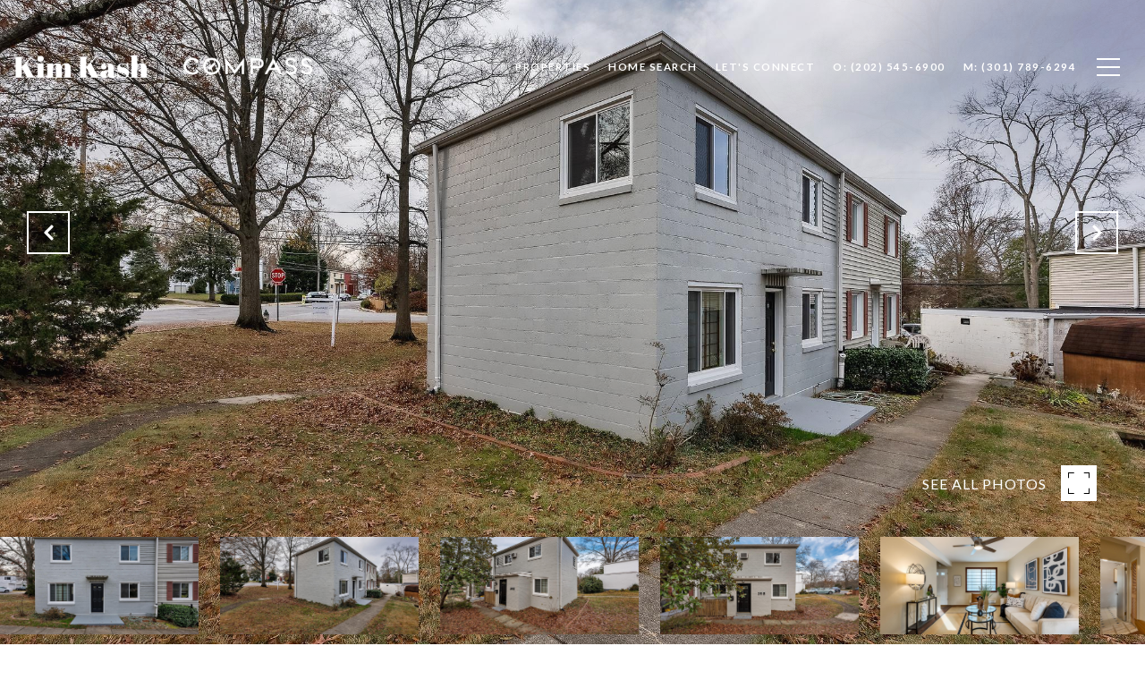

--- FILE ---
content_type: text/html
request_url: https://kimkash.com/modals.html
body_size: 4518
content:
    <style>
        #modal-a1129e0c-b870-4aa8-aaaf-f9107b9a11a2 .close{display:none;}#modal-a1129e0c-b870-4aa8-aaaf-f9107b9a11a2 .modal-content{height:100%;padding:80px 70px;}@media (max-width: 768px){#modal-a1129e0c-b870-4aa8-aaaf-f9107b9a11a2 .modal-content{padding:24px;}}#modal-a1129e0c-b870-4aa8-aaaf-f9107b9a11a2 .modal-content .popup-modal__close{display:block;}#modal-a1129e0c-b870-4aa8-aaaf-f9107b9a11a2 .popup-modal{width:-webkit-fit-content;width:-moz-fit-content;width:fit-content;max-width:100%;margin-left:auto;margin-right:auto;position:relative;}#modal-a1129e0c-b870-4aa8-aaaf-f9107b9a11a2 .popup-modal.with-image{height:100%;}#modal-a1129e0c-b870-4aa8-aaaf-f9107b9a11a2 .popup-modal .lp-btn{-webkit-flex-shrink:0;-ms-flex-negative:0;flex-shrink:0;}#modal-a1129e0c-b870-4aa8-aaaf-f9107b9a11a2 .popup-modal .lp-text--subtitle{max-width:100%;}#modal-a1129e0c-b870-4aa8-aaaf-f9107b9a11a2 .popup-modal__close{position:absolute;right:5px;top:5px;z-index:10;background-color:transparent;border:none;width:40px;height:40px;cursor:pointer;opacity:0.2;display:none;color:inherit;}#modal-a1129e0c-b870-4aa8-aaaf-f9107b9a11a2 .popup-modal__close:before,#modal-a1129e0c-b870-4aa8-aaaf-f9107b9a11a2 .popup-modal__close:after{display:block;content:'';position:absolute;width:20px;height:2px;background-color:currentColor;left:50%;top:50%;}#modal-a1129e0c-b870-4aa8-aaaf-f9107b9a11a2 .popup-modal__close:before{-webkit-transform:translate(-50%, -50%) rotate(45deg);-moz-transform:translate(-50%, -50%) rotate(45deg);-ms-transform:translate(-50%, -50%) rotate(45deg);transform:translate(-50%, -50%) rotate(45deg);}#modal-a1129e0c-b870-4aa8-aaaf-f9107b9a11a2 .popup-modal__close:after{-webkit-transform:translate(-50%, -50%) rotate(-45deg);-moz-transform:translate(-50%, -50%) rotate(-45deg);-ms-transform:translate(-50%, -50%) rotate(-45deg);transform:translate(-50%, -50%) rotate(-45deg);}#modal-a1129e0c-b870-4aa8-aaaf-f9107b9a11a2 .popup-modal__container{margin-left:auto;margin-right:auto;position:relative;height:100%;}#modal-a1129e0c-b870-4aa8-aaaf-f9107b9a11a2 .popup-modal__container--with-image{min-height:463px;}@media (max-width: 768px){#modal-a1129e0c-b870-4aa8-aaaf-f9107b9a11a2 .popup-modal__container--with-image{-webkit-flex-direction:column;-ms-flex-direction:column;flex-direction:column;overflow-y:auto;}}#modal-a1129e0c-b870-4aa8-aaaf-f9107b9a11a2 .popup-modal__container--with-image .popup-modal__scroll{-webkit-flex-direction:row;-ms-flex-direction:row;flex-direction:row;display:-webkit-box;display:-webkit-flex;display:-ms-flexbox;display:flex;height:100%;min-height:463px;}@media (max-width: 768px){#modal-a1129e0c-b870-4aa8-aaaf-f9107b9a11a2 .popup-modal__container--with-image .popup-modal__scroll{-webkit-flex-direction:column;-ms-flex-direction:column;flex-direction:column;min-height:100%;height:auto;}}#modal-a1129e0c-b870-4aa8-aaaf-f9107b9a11a2 .popup-modal__container--with-image .popup-modal__image{width:50%;object-fit:cover;display:block;-webkit-flex-shrink:0;-ms-flex-negative:0;flex-shrink:0;}@media (max-width: 768px){#modal-a1129e0c-b870-4aa8-aaaf-f9107b9a11a2 .popup-modal__container--with-image .popup-modal__image{width:100%;height:322px;}}#modal-a1129e0c-b870-4aa8-aaaf-f9107b9a11a2 .popup-modal__container--with-image .popup-modal__form-field{margin-left:0;width:100%;max-width:100%;}@media (max-width: 768px){#modal-a1129e0c-b870-4aa8-aaaf-f9107b9a11a2 .popup-modal__container--with-image .popup-modal__form-field{max-width:415px;}}#modal-a1129e0c-b870-4aa8-aaaf-f9107b9a11a2 .popup-modal__container--with-image .popup-modal__title-group{text-align:left;}#modal-a1129e0c-b870-4aa8-aaaf-f9107b9a11a2 .popup-modal__container--with-image .popup-modal__form{width:100%;}#modal-a1129e0c-b870-4aa8-aaaf-f9107b9a11a2 .popup-modal__container--with-image .popup-modal__form.success{width:100%;}#modal-a1129e0c-b870-4aa8-aaaf-f9107b9a11a2 .popup-modal__container--with-image .popup-modal__form-group{width:50%;padding-left:130px;padding-right:130px;}@media (max-width: 1200px){#modal-a1129e0c-b870-4aa8-aaaf-f9107b9a11a2 .popup-modal__container--with-image .popup-modal__form-group{width:100%;padding:30px 50px;}}@media (max-width: 768px){#modal-a1129e0c-b870-4aa8-aaaf-f9107b9a11a2 .popup-modal__container--with-image .popup-modal__form-group{width:100%;padding:20px;}}#modal-a1129e0c-b870-4aa8-aaaf-f9107b9a11a2 .popup-modal__container--with-image .popup-modal__form-scroll{display:-webkit-box;display:-webkit-flex;display:-ms-flexbox;display:flex;-webkit-box-pack:start;-ms-flex-pack:start;-webkit-justify-content:flex-start;justify-content:flex-start;-webkit-align-items:flex-start;-webkit-box-align:flex-start;-ms-flex-align:flex-start;align-items:flex-start;-webkit-flex-direction:column;-ms-flex-direction:column;flex-direction:column;margin-top:auto;margin-bottom:auto;}@media (max-width: 768px){#modal-a1129e0c-b870-4aa8-aaaf-f9107b9a11a2 .popup-modal__container--with-image .popup-modal__form-scroll{width:100%;padding:20px;min-height:auto;overflow-y:unset;}}#modal-a1129e0c-b870-4aa8-aaaf-f9107b9a11a2 .popup-modal__title-group{margin-left:0;margin-right:0;}#modal-a1129e0c-b870-4aa8-aaaf-f9107b9a11a2 .popup-modal__scroll{max-height:100%;overflow-y:auto;}#modal-a1129e0c-b870-4aa8-aaaf-f9107b9a11a2 .popup-modal__form{text-align:center;max-width:100%;width:860px;display:-webkit-box;display:-webkit-flex;display:-ms-flexbox;display:flex;-webkit-flex-direction:column;-ms-flex-direction:column;flex-direction:column;-webkit-box-pack:center;-ms-flex-pack:center;-webkit-justify-content:center;justify-content:center;position:relative;margin-bottom:0;height:100%;margin-left:auto;margin-right:auto;}#modal-a1129e0c-b870-4aa8-aaaf-f9107b9a11a2 .popup-modal__form-group{padding:80px;width:100%;overflow-y:auto;display:-webkit-box;display:-webkit-flex;display:-ms-flexbox;display:flex;}@media (max-width: 768px){#modal-a1129e0c-b870-4aa8-aaaf-f9107b9a11a2 .popup-modal__form-group{padding:30px;overflow-y:unset;}}#modal-a1129e0c-b870-4aa8-aaaf-f9107b9a11a2 .popup-modal__form-scroll{width:100%;}#modal-a1129e0c-b870-4aa8-aaaf-f9107b9a11a2 .popup-modal__form-field{max-width:415px;margin-left:auto;margin-right:auto;}#modal-a1129e0c-b870-4aa8-aaaf-f9107b9a11a2 .popup-modal__input{width:100%;margin-bottom:0;}#modal-a1129e0c-b870-4aa8-aaaf-f9107b9a11a2 .popup-modal .thank-you{display:none;padding:80px;width:100vw;max-width:100%;-webkit-flex-direction:column;-ms-flex-direction:column;flex-direction:column;-webkit-box-pack:center;-ms-flex-pack:center;-webkit-justify-content:center;justify-content:center;-webkit-align-items:center;-webkit-box-align:center;-ms-flex-align:center;align-items:center;}@media (max-width: 768px){#modal-a1129e0c-b870-4aa8-aaaf-f9107b9a11a2 .popup-modal .thank-you{padding:30px;}}#modal-a1129e0c-b870-4aa8-aaaf-f9107b9a11a2 .popup-modal .success .thank-you{display:-webkit-box;display:-webkit-flex;display:-ms-flexbox;display:flex;}#modal-a1129e0c-b870-4aa8-aaaf-f9107b9a11a2 .popup-modal .success .popup-modal__form-scroll{display:none;}#modal-a1129e0c-b870-4aa8-aaaf-f9107b9a11a2 .popup-modal .success .popup-modal__image{display:none;}#modal-a1129e0c-b870-4aa8-aaaf-f9107b9a11a2 .popup-modal .success .popup-modal__form-group{display:none;}#modal-a1129e0c-b870-4aa8-aaaf-f9107b9a11a2 .popup-modal .popup-modal__container--with-image .success .popup-modal__scroll{display:none;}#modal-a1129e0c-b870-4aa8-aaaf-f9107b9a11a2 .lp-h-pot{width:1px;}
    </style>
    <script type="text/javascript">
        window.luxuryPresence._modalIncludes = {"modals":[{"modalId":"a1129e0c-b870-4aa8-aaaf-f9107b9a11a2","websiteId":"16bf6c22-f5d8-46d8-9ef2-924869787617","templateId":null,"elementId":"9764c7e9-5f8d-4612-b0cd-613fa57f86bf","name":"Email Sign Up Modal with Image","displayOrder":0,"formValues":{"image":{"id":"1213011d-4f07-4d45-8621-51e274eedca6","alt":null,"bytes":167930,"width":1920,"format":"jpg","height":1200,"shared":false,"curated":true,"duration":null,"largeUrl":"https://media-production.lp-cdn.com/cdn-cgi/image/format=auto,quality=85/https://media-production.lp-cdn.com/media/bswacmty34iydou6e4w0","smallUrl":"https://media-production.lp-cdn.com/cdn-cgi/image/format=auto,quality=85,fit=scale-down,width=960/https://media-production.lp-cdn.com/media/bswacmty34iydou6e4w0","authorUrl":null,"createdAt":"2021-08-19T19:11:14.178Z","mediumUrl":"https://media-production.lp-cdn.com/cdn-cgi/image/format=auto,quality=85,fit=scale-down,width=1280/https://media-production.lp-cdn.com/media/bswacmty34iydou6e4w0","sourceUrl":null,"updatedAt":"2023-05-30T19:38:05.990Z","xLargeUrl":"https://media-production.lp-cdn.com/cdn-cgi/image/format=auto,quality=85/https://media-production.lp-cdn.com/media/bswacmty34iydou6e4w0","__typename":"Media","altTagText":"","authorName":null,"sourceName":"r2","xxLargeUrl":"https://media-production.lp-cdn.com/cdn-cgi/image/format=auto,quality=85/https://media-production.lp-cdn.com/media/bswacmty34iydou6e4w0","description":null,"displayName":"2020-topsail-island-kingfish-tournament","originalUrl":"https://media-production.lp-cdn.com/cdn-cgi/image/format=auto,quality=85/https://media-production.lp-cdn.com/media/bswacmty34iydou6e4w0","resourceType":"image","thumbnailUrl":"https://media-production.lp-cdn.com/cdn-cgi/image/format=auto,quality=85,fit=scale-down,width=320/https://media-production.lp-cdn.com/media/bswacmty34iydou6e4w0","originalFileName":"Contemporary Coastal Modern Living Room Interior","cloudinaryPublicId":"bswacmty34iydou6e4w0"},"title":"Tailored Listings For You","subheader":"<p>Say goodbye to endless searching. Get listings tailored to your dream home criteria sent directly to your inbox.</p>","buttonText":"Sign Up","buttonStyle":"button-style-1","backgroundType":{"bgType":"SOLID","bgColor":"#ffffff","bgImage":"https://media-production.lp-cdn.com/media/fbc9bd5c-55ad-4f70-a9dd-097449a675ef","bgVideo":"https://luxuryp.s3.amazonaws.com/video/4ktguf3j1dfhigo4eboe9uaor.mp4","opacity":0,"fontColor":"#000000","overlayColor":"rgba(0, 0, 0, 0)","bgVideoPoster":null},"secondaryButton":{"id":"15","path":"/home-search/listings","show":true,"type":"LINK","email":"","phone":"","style":"button-style-1","content":"View all properties"},"success-message":"Thank You!","success-description":"","RedirectAfterFormSubmissionURL":""},"customHtmlMarkdown":null,"customCss":null,"sourceResource":null,"sourceVariables":{},"pageSpecific":false,"trigger":"EXIT","backgroundColor":"rgba(0,0,0,.92)","colorSettings":{},"timerDelay":0,"lastUpdatingUserId":"862df6dc-25f7-410c-8e3b-3983657ec2f8","lastUpdateHash":"e91d26c0-8000-55ed-9ec9-43730a5d986d","createdAt":"2024-03-01T03:49:05.297Z","updatedAt":"2025-01-03T21:03:55.441Z","mediaMap":{},"created_at":"2024-03-01T03:49:05.297Z","updated_at":"2025-01-03T21:03:55.441Z","deleted_at":null,"pages":[]}]};

        const {loadJs, loadCss, jsLibsMap} = window.luxuryPresence.libs;

        const enabledLibsMap = {
            enableParollerJs: 'paroller',
            enableIonRangeSlider: 'ionRangeSlider',
            enableSplide: 'splide',
            enableWowJs: 'wow',
            enableJquery: 'jquery',
            enableSlickJs: 'slick',
        };
        const requiredLibs = [];
                requiredLibs.push(enabledLibsMap['enableWowJs']);
                requiredLibs.push(enabledLibsMap['enableSlickJs']);
                requiredLibs.push(enabledLibsMap['enableParollerJs']);
                requiredLibs.push(enabledLibsMap['enableIonRangeSlider']);
                requiredLibs.push(enabledLibsMap['enableJquery']);
                requiredLibs.push(enabledLibsMap['enableSplide']);

        const loadScriptAsync = (url) => {
            return new Promise((resolve, reject) => {
                loadJs(url, resolve);
            });
        };

        const loadDependencies = async (libs) => {
            for (const lib of libs) {
                const libConfig = jsLibsMap[lib];
                if (libConfig && !libConfig.isLoaded) {

                    if (libConfig.requires) {
                        await loadDependencies(libConfig.requires);
                    }

                    await loadScriptAsync(libConfig.jsSrc);
                    if (libConfig.cssSrc) {
                        loadCss(libConfig.cssSrc);
                    }

                    libConfig.isLoaded = true;
                }
            }
        };


        const initializeModalScripts = () => {
                try {
(function init(sectionDomId) {
  var section = $('#' + sectionDomId);
  section.find('.popup-modal').on('click', function (e) {
    e.stopPropagation();
    return;
  });
  section.on('click', function () {
    window.lpUI.hideModal(sectionDomId);
  });
  $('#' + sectionDomId).on('lpui-show', function () {
    window.lpUI.requestScrollLock(sectionDomId);
  });
  const form = $("#" + sectionDomId).find("form");
  const redirectLink = $('#' + sectionDomId + ' .redirect-link');
  form.on("reset", function () {
    redirectPage(redirectLink);
  });
  function redirectPage(link) {
    if (link.length) {
      const rawHref = link.attr('href');
      link.attr('href', setHttp(rawHref));
      link[0].click();
    }
  }
  function setHttp(link) {
    if (link.search(/^http[s]?\:\/\/|\//) == -1) {
      link = 'http://' + link;
    }
    return link;
  }
})('modal-a1129e0c-b870-4aa8-aaaf-f9107b9a11a2', 'undefined');
} catch(e) {
console.log(e);
}
        };

        // Dynamically load all required libraries and execute modal scripts
        (async () => {
            try {
                await loadDependencies(requiredLibs);
                initializeModalScripts();
            } catch (error) {
                console.error("Error loading libraries: ", error);
            }
        })();
    </script>
        <div id="modal-a1129e0c-b870-4aa8-aaaf-f9107b9a11a2" class="modal "
            data-el-id="9764c7e9-5f8d-4612-b0cd-613fa57f86bf"
            style="background-color: rgba(0,0,0,.92);"
            >
            <div class="modal-content">
                <div class="popup-modal with-image redesign">
        
          <div class="popup-modal__container popup-modal__container--with-image">
        
        
            <form class="popup-modal__form " data-type="contact-form" style="background: #ffffff; color: #000000">
              <button type="button" class="popup-modal__close close"></button>
              <div class="popup-modal__scroll">
                <img src="https://media-production.lp-cdn.com/cdn-cgi/image/format=auto,quality=85,fit=scale-down,width=1280/https://media-production.lp-cdn.com/media/bswacmty34iydou6e4w0" srcset="https://media-production.lp-cdn.com/cdn-cgi/image/format=auto,quality=85,fit=scale-down,width=320/https://media-production.lp-cdn.com/media/bswacmty34iydou6e4w0 320w, https://media-production.lp-cdn.com/cdn-cgi/image/format=auto,quality=85,fit=scale-down,width=960/https://media-production.lp-cdn.com/media/bswacmty34iydou6e4w0 960w, https://media-production.lp-cdn.com/cdn-cgi/image/format=auto,quality=85,fit=scale-down,width=1280/https://media-production.lp-cdn.com/media/bswacmty34iydou6e4w0 1280w, https://media-production.lp-cdn.com/cdn-cgi/image/format=auto,quality=85/https://media-production.lp-cdn.com/media/bswacmty34iydou6e4w0 1920w" alt="image" sizes="(max-width: 768px) 100vw, 50vw" class="popup-modal__image">
                <div class="popup-modal__form-group">
                  
                    <div class="popup-modal__form-scroll">
        
                    <div class="lp-title-group popup-modal__title-group">
                      <h2 class="lp-h2">Tailored Listings For You</h2>
                      <div class="lp-h4 lp-text--subtitle lp-pre-line"><p>Say goodbye to endless searching. Get listings tailored to your dream home criteria sent directly to your inbox.</p></div>
                    </div>
        
                    <div class="popup-modal__form-field">
                      <input id="mp-email" name="email" type="email" class="lp-input popup-modal__input" placeholder="Email" required pattern="[a-zA-Z0-9.!#$%&amp;’*+/=?^_`{|}~-]+@[a-zA-Z0-9-]+(?:\.[a-zA-Z0-9-]+)+">
                      <input type="hidden" name="source" value="NEWSLETTER_SIGNUP">
                      <input id="mp-middleName" name="middleName" value="" autocomplete="off" tabindex="-1" class="lp-h-pot">
                    </div>
                    <div class="lp-disclaimer">  <label style='display: none;' for='-termsAccepted'>Opt In/Disclaimer Consent:</label>
          <label class='lp-tcr-content'>
            <span class='lp-tcr-checkbox'>
              <input
                type='checkbox'
                id='-termsAccepted'
                name='termsAccepted'
                oninvalid="this.setCustomValidity('Please accept the terms and conditions')"
                oninput="this.setCustomValidity('')"
                required
              /></span>
            <span class='lp-tcr-message'>
              
                I agree to be contacted by
                Kim Kash
                via call, email, and text for real estate services. To opt out, you can reply 'stop' at any time or reply 'help' for assistance. 
                You can also click the unsubscribe link in the emails. Message and data rates may apply. Message frequency may vary.
                <a href='/terms-and-conditions' target='_blank'>Privacy Policy</a>.
            </span>
          </label>
        </div>
                    <button class="lp-btn lp-btn--dark lp-btn--outline lp-btn--mob-full-width button-style-1" type="submit">Sign Up</button>
                  </div>
        
                </div>
              </div>
        
              <div class="thank-you wide">
                <div class="lp-title-group">
                  <h2 class="lp-h2">Thank You!</h2>
                </div>
                        <a
                            href="/home-search/listings"
                            
                            class="lp-btn lp-btn--dark lp-btn--outline lp-btn--mob-full-width button-style-1"
                            
                            
                            
                            
                            
                            >
                                    View all properties
                            </a>
              </div>
            </form>
            
          </div>
        </div>
            </div>
            <button class="close lp-close" type="button" aria-label="close modal">
                <span class="lp-close-icon" aria-hidden="true"></span>
            </button>
        </div><script>(function(){function c(){var b=a.contentDocument||a.contentWindow.document;if(b){var d=b.createElement('script');d.innerHTML="window.__CF$cv$params={r:'9c1f541a3c3d07d6',t:'MTc2OTA4NzgxNC4wMDAwMDA='};var a=document.createElement('script');a.nonce='';a.src='/cdn-cgi/challenge-platform/scripts/jsd/main.js';document.getElementsByTagName('head')[0].appendChild(a);";b.getElementsByTagName('head')[0].appendChild(d)}}if(document.body){var a=document.createElement('iframe');a.height=1;a.width=1;a.style.position='absolute';a.style.top=0;a.style.left=0;a.style.border='none';a.style.visibility='hidden';document.body.appendChild(a);if('loading'!==document.readyState)c();else if(window.addEventListener)document.addEventListener('DOMContentLoaded',c);else{var e=document.onreadystatechange||function(){};document.onreadystatechange=function(b){e(b);'loading'!==document.readyState&&(document.onreadystatechange=e,c())}}}})();</script>

--- FILE ---
content_type: text/html; charset=utf-8
request_url: https://bss.luxurypresence.com/buttons/googleOneTap?companyId=8c258248-e2a9-46e7-95fe-d445af32a62d&websiteId=16bf6c22-f5d8-46d8-9ef2-924869787617&pageId=8bc24d3a-58d8-484d-8b9f-c4d128d38c82&sourceUrl=https%3A%2F%2Fkimkash.com%2Fproperties%2F29-ridge-road-greenbelt-md-20770-mdpg2095654&pageMeta=%7B%22sourceResource%22%3A%22properties%22%2C%22pageElementId%22%3A%22136e6d21-5dac-4793-82c8-09b79601e5ee%22%2C%22pageQueryVariables%22%3A%7B%22property%22%3A%7B%22id%22%3A%22136e6d21-5dac-4793-82c8-09b79601e5ee%22%7D%2C%22properties%22%3A%7B%22relatedNeighborhoodPropertyId%22%3A%22136e6d21-5dac-4793-82c8-09b79601e5ee%22%2C%22sort%22%3A%22salesPrice%22%7D%2C%22neighborhood%22%3A%7B%22id%22%3A%2213b356e2-e22a-45d8-95ac-decf58170495%22%7D%2C%22pressReleases%22%3A%7B%22propertyId%22%3A%22136e6d21-5dac-4793-82c8-09b79601e5ee%22%7D%7D%7D
body_size: 2876
content:
<style>
  html, body {margin: 0; padding: 0;}
</style>
<script src="https://accounts.google.com/gsi/client" async defer></script>
<script>
const parseURL = (url) => {
    const a = document.createElement('a');
    a.href = url;
    return a.origin;
}

const login = (token, provider, source)  => {
  const origin = (window.location != window.parent.location)
    ? parseURL(document.referrer)
    : window.location.origin;  
  const xhr = new XMLHttpRequest();
  xhr.responseType = 'json';
  xhr.onreadystatechange = function() {
    if (xhr.readyState === 4) {
      const response = xhr.response;
      const msg = {
        event: response.status,
        provider: provider,
        source: source,
        token: token
      }
      window.parent.postMessage(msg, origin);
    }
  }
  xhr.withCredentials = true;
  xhr.open('POST', `${origin}/api/v1/auth/login`, true);
  xhr.setRequestHeader("Content-Type", "application/json;charset=UTF-8");
  xhr.send(JSON.stringify({
    token,
    provider,
    source,
    websiteId: '16bf6c22-f5d8-46d8-9ef2-924869787617',
    companyId: '8c258248-e2a9-46e7-95fe-d445af32a62d',
    pageId: '8bc24d3a-58d8-484d-8b9f-c4d128d38c82',
    sourceUrl: 'https://kimkash.com/properties/29-ridge-road-greenbelt-md-20770-mdpg2095654',
    pageMeta: '{"sourceResource":"properties","pageElementId":"136e6d21-5dac-4793-82c8-09b79601e5ee","pageQueryVariables":{"property":{"id":"136e6d21-5dac-4793-82c8-09b79601e5ee"},"properties":{"relatedNeighborhoodPropertyId":"136e6d21-5dac-4793-82c8-09b79601e5ee","sort":"salesPrice"},"neighborhood":{"id":"13b356e2-e22a-45d8-95ac-decf58170495"},"pressReleases":{"propertyId":"136e6d21-5dac-4793-82c8-09b79601e5ee"}}}',
    utm: '',
    referrer: ''
  }));
}

function getExpirationCookie(expiresInMiliseconds) {
  const tomorrow  = new Date(Date.now() + expiresInMiliseconds); // The Date object returns today's timestamp
  return `kimkash.com-SID=true; expires=${tomorrow.toUTCString()}; path=/; Secure; SameSite=None`;
}

function handleCredentialResponse(response) {
  document.cookie = getExpirationCookie(24 * 60 * 60 * 1000); // 1 day
  login(response.credential, 'GOOGLE', 'GOOGLE_SIGN_ON');
}

function handleClose() {
  const msg = {
    event: 'cancel',
    provider: 'GOOGLE',
    source: 'GOOGLE_SIGN_ON'
  }
  const origin = (window.location != window.parent.location)
    ? parseURL(document.referrer)
    : window.location.origin;
  window.parent.postMessage(msg, origin);
  document.cookie = getExpirationCookie(2 * 60 * 60 * 1000); // 2 hours
}

</script>
<div id="g_id_onload"
  data-client_id="673515100752-7s6f6j0qab4skl22cjpp7eirb2rjmfcg.apps.googleusercontent.com"
  data-callback="handleCredentialResponse"
  data-intermediate_iframe_close_callback="handleClose"
  data-state_cookie_domain = "kimkash.com"
  data-allowed_parent_origin="https://kimkash.com"
  data-skip_prompt_cookie="kimkash.com-SID"
  data-cancel_on_tap_outside="false"
></div>